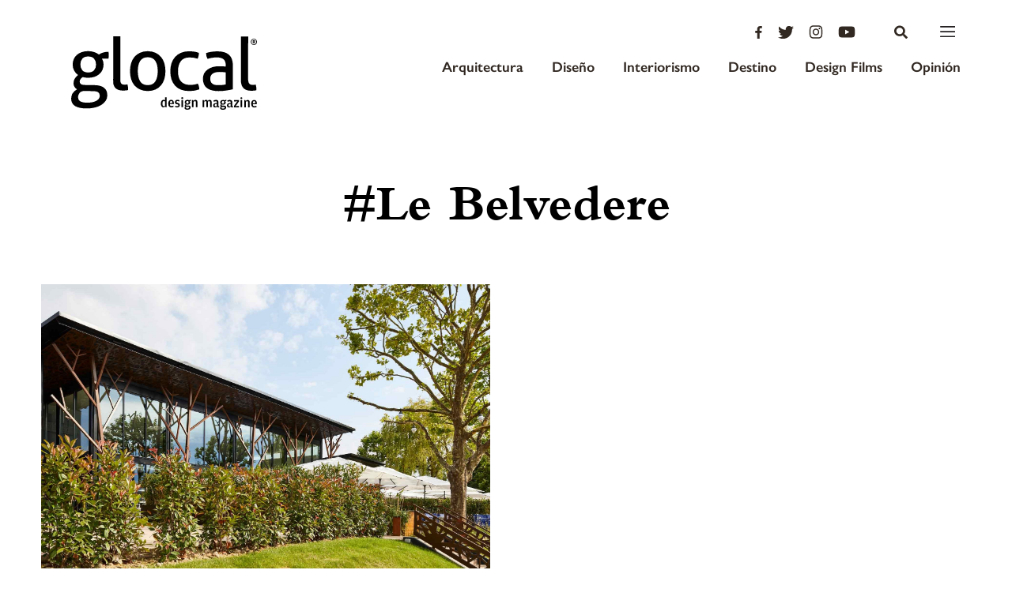

--- FILE ---
content_type: text/html; charset=UTF-8
request_url: https://glocal.mx/tag/le-belvedere/
body_size: 66186
content:
<!DOCTYPE html>
<html lang="es">
<head>
	<meta charset="UTF-8">
	<meta name="viewport" content="width=device-width, initial-scale=1.0, maximum-scale=1">
	<link rel="profile" href="http://gmpg.org/xfn/11">

	

	<link rel="apple-touch-icon-precomposed" sizes="57x57" href="https://glocal.mx/wp-content/themes/glocal-theme/images/favicon/apple-touch-icon-57x57.png" />
<link rel="apple-touch-icon-precomposed" sizes="114x114" href="https://glocal.mx/wp-content/themes/glocal-theme/images/favicon/apple-touch-icon-114x114.png" />
<link rel="apple-touch-icon-precomposed" sizes="72x72" href="https://glocal.mx/wp-content/themes/glocal-theme/images/favicon/apple-touch-icon-72x72.png" />
<link rel="apple-touch-icon-precomposed" sizes="144x144" href="https://glocal.mx/wp-content/themes/glocal-theme/images/favicon/apple-touch-icon-144x144.png" />
<link rel="apple-touch-icon-precomposed" sizes="60x60" href="https://glocal.mx/wp-content/themes/glocal-theme/images/favicon/apple-touch-icon-60x60.png" />
<link rel="apple-touch-icon-precomposed" sizes="120x120" href="https://glocal.mx/wp-content/themes/glocal-theme/images/favicon/apple-touch-icon-120x120.png" />
<link rel="apple-touch-icon-precomposed" sizes="76x76" href="https://glocal.mx/wp-content/themes/glocal-theme/images/favicon/apple-touch-icon-76x76.png" />
<link rel="apple-touch-icon-precomposed" sizes="152x152" href="https://glocal.mx/wp-content/themes/glocal-theme/images/favicon/apple-touch-icon-152x152.png" />
<link rel="icon" type="image/png" href="https://glocal.mx/wp-content/themes/glocal-theme/images/favicon/favicon-196x196.png" sizes="196x196" />
<link rel="icon" type="image/png" href="https://glocal.mx/wp-content/themes/glocal-theme/images/favicon/favicon-96x96.png" sizes="96x96" />
<link rel="icon" type="image/png" href="https://glocal.mx/wp-content/themes/glocal-theme/images/favicon/favicon-32x32.png" sizes="32x32" />
<link rel="icon" type="image/png" href="https://glocal.mx/wp-content/themes/glocal-theme/images/favicon/favicon-16x16.png" sizes="16x16" />
<link rel="icon" type="image/png" href="https://glocal.mx/wp-content/themes/glocal-theme/images/favicon/favicon-128.png" sizes="128x128" />
<meta name="application-name" content="&nbsp;"/>
<meta name="msapplication-TileColor" content="#FFFFFF" />
<meta name="msapplication-TileImage" content="https://glocal.mx/wp-content/themes/glocal-theme/images/favicon/mstile-144x144.png" />
<meta name="msapplication-square70x70logo" content="https://glocal.mx/wp-content/themes/glocal-theme/images/favicon/mstile-70x70.png" />
<meta name="msapplication-square150x150logo" content="https://glocal.mx/wp-content/themes/glocal-theme/images/favicon/mstile-150x150.png" />
<meta name="msapplication-wide310x150logo" content="https://glocal.mx/wp-content/themes/glocal-theme/images/favicon/mstile-310x150.png" />
<meta name="msapplication-square310x310logo" content="https://glocal.mx/wp-content/themes/glocal-theme/images/favicon/mstile-310x310.png" />

	<meta name="author" content="https://glocal.mx/wp-content/themes/glocal-theme/humans.txt">

	<meta name='robots' content='index, follow, max-image-preview:large, max-snippet:-1, max-video-preview:-1' />

	<!-- This site is optimized with the Yoast SEO plugin v26.8 - https://yoast.com/product/yoast-seo-wordpress/ -->
	<title>Le Belvedere - Glocal</title>
	<link rel="canonical" href="https://glocal.mx/tag/le-belvedere/" />
	<meta property="og:locale" content="es_MX" />
	<meta property="og:type" content="article" />
	<meta property="og:title" content="Le Belvedere - Glocal" />
	<meta property="og:url" content="https://glocal.mx/tag/le-belvedere/" />
	<meta property="og:site_name" content="Glocal" />
	<meta property="og:image" content="https://glocal.mx/wp-content/uploads/2025/11/glocal_logo-scaled.png" />
	<meta property="og:image:width" content="2560" />
	<meta property="og:image:height" content="1167" />
	<meta property="og:image:type" content="image/png" />
	<meta name="twitter:card" content="summary_large_image" />
	<script type="application/ld+json" class="yoast-schema-graph">{"@context":"https://schema.org","@graph":[{"@type":"CollectionPage","@id":"https://glocal.mx/tag/le-belvedere/","url":"https://glocal.mx/tag/le-belvedere/","name":"Le Belvedere - Glocal","isPartOf":{"@id":"https://glocal.mx/#website"},"primaryImageOfPage":{"@id":"https://glocal.mx/tag/le-belvedere/#primaryimage"},"image":{"@id":"https://glocal.mx/tag/le-belvedere/#primaryimage"},"thumbnailUrl":"https://glocal.mx/wp-content/uploads/2019/05/APR-MHNA-Le-Belvedere-4-e1558770518987.jpg","breadcrumb":{"@id":"https://glocal.mx/tag/le-belvedere/#breadcrumb"},"inLanguage":"es"},{"@type":"ImageObject","inLanguage":"es","@id":"https://glocal.mx/tag/le-belvedere/#primaryimage","url":"https://glocal.mx/wp-content/uploads/2019/05/APR-MHNA-Le-Belvedere-4-e1558770518987.jpg","contentUrl":"https://glocal.mx/wp-content/uploads/2019/05/APR-MHNA-Le-Belvedere-4-e1558770518987.jpg","width":2500,"height":1275},{"@type":"BreadcrumbList","@id":"https://glocal.mx/tag/le-belvedere/#breadcrumb","itemListElement":[{"@type":"ListItem","position":1,"name":"Home","item":"https://glocal.mx/"},{"@type":"ListItem","position":2,"name":"Le Belvedere"}]},{"@type":"WebSite","@id":"https://glocal.mx/#website","url":"https://glocal.mx/","name":"Glocal","description":"Design Magazine","publisher":{"@id":"https://glocal.mx/#organization"},"potentialAction":[{"@type":"SearchAction","target":{"@type":"EntryPoint","urlTemplate":"https://glocal.mx/?s={search_term_string}"},"query-input":{"@type":"PropertyValueSpecification","valueRequired":true,"valueName":"search_term_string"}}],"inLanguage":"es"},{"@type":"Organization","@id":"https://glocal.mx/#organization","name":"Glocal","url":"https://glocal.mx/","logo":{"@type":"ImageObject","inLanguage":"es","@id":"https://glocal.mx/#/schema/logo/image/","url":"https://glocal.mx/wp-content/uploads/2025/04/glocal_logo.png","contentUrl":"https://glocal.mx/wp-content/uploads/2025/04/glocal_logo.png","width":3838,"height":1749,"caption":"Glocal"},"image":{"@id":"https://glocal.mx/#/schema/logo/image/"},"sameAs":["https://www.facebook.com/glocaldesign","https://www.instagram.com/glocal_design/"]}]}</script>
	<!-- / Yoast SEO plugin. -->


<link rel='dns-prefetch' href='//cdnjs.cloudflare.com' />
<link rel="alternate" type="application/rss+xml" title="Glocal &raquo; Le Belvedere RSS de la etiqueta" href="https://glocal.mx/tag/le-belvedere/feed/" />
<style id='wp-img-auto-sizes-contain-inline-css' type='text/css'>
img:is([sizes=auto i],[sizes^="auto," i]){contain-intrinsic-size:3000px 1500px}
/*# sourceURL=wp-img-auto-sizes-contain-inline-css */
</style>
<style id='wp-emoji-styles-inline-css' type='text/css'>

	img.wp-smiley, img.emoji {
		display: inline !important;
		border: none !important;
		box-shadow: none !important;
		height: 1em !important;
		width: 1em !important;
		margin: 0 0.07em !important;
		vertical-align: -0.1em !important;
		background: none !important;
		padding: 0 !important;
	}
/*# sourceURL=wp-emoji-styles-inline-css */
</style>
<style id='wp-block-library-inline-css' type='text/css'>
:root{--wp-block-synced-color:#7a00df;--wp-block-synced-color--rgb:122,0,223;--wp-bound-block-color:var(--wp-block-synced-color);--wp-editor-canvas-background:#ddd;--wp-admin-theme-color:#007cba;--wp-admin-theme-color--rgb:0,124,186;--wp-admin-theme-color-darker-10:#006ba1;--wp-admin-theme-color-darker-10--rgb:0,107,160.5;--wp-admin-theme-color-darker-20:#005a87;--wp-admin-theme-color-darker-20--rgb:0,90,135;--wp-admin-border-width-focus:2px}@media (min-resolution:192dpi){:root{--wp-admin-border-width-focus:1.5px}}.wp-element-button{cursor:pointer}:root .has-very-light-gray-background-color{background-color:#eee}:root .has-very-dark-gray-background-color{background-color:#313131}:root .has-very-light-gray-color{color:#eee}:root .has-very-dark-gray-color{color:#313131}:root .has-vivid-green-cyan-to-vivid-cyan-blue-gradient-background{background:linear-gradient(135deg,#00d084,#0693e3)}:root .has-purple-crush-gradient-background{background:linear-gradient(135deg,#34e2e4,#4721fb 50%,#ab1dfe)}:root .has-hazy-dawn-gradient-background{background:linear-gradient(135deg,#faaca8,#dad0ec)}:root .has-subdued-olive-gradient-background{background:linear-gradient(135deg,#fafae1,#67a671)}:root .has-atomic-cream-gradient-background{background:linear-gradient(135deg,#fdd79a,#004a59)}:root .has-nightshade-gradient-background{background:linear-gradient(135deg,#330968,#31cdcf)}:root .has-midnight-gradient-background{background:linear-gradient(135deg,#020381,#2874fc)}:root{--wp--preset--font-size--normal:16px;--wp--preset--font-size--huge:42px}.has-regular-font-size{font-size:1em}.has-larger-font-size{font-size:2.625em}.has-normal-font-size{font-size:var(--wp--preset--font-size--normal)}.has-huge-font-size{font-size:var(--wp--preset--font-size--huge)}.has-text-align-center{text-align:center}.has-text-align-left{text-align:left}.has-text-align-right{text-align:right}.has-fit-text{white-space:nowrap!important}#end-resizable-editor-section{display:none}.aligncenter{clear:both}.items-justified-left{justify-content:flex-start}.items-justified-center{justify-content:center}.items-justified-right{justify-content:flex-end}.items-justified-space-between{justify-content:space-between}.screen-reader-text{border:0;clip-path:inset(50%);height:1px;margin:-1px;overflow:hidden;padding:0;position:absolute;width:1px;word-wrap:normal!important}.screen-reader-text:focus{background-color:#ddd;clip-path:none;color:#444;display:block;font-size:1em;height:auto;left:5px;line-height:normal;padding:15px 23px 14px;text-decoration:none;top:5px;width:auto;z-index:100000}html :where(.has-border-color){border-style:solid}html :where([style*=border-top-color]){border-top-style:solid}html :where([style*=border-right-color]){border-right-style:solid}html :where([style*=border-bottom-color]){border-bottom-style:solid}html :where([style*=border-left-color]){border-left-style:solid}html :where([style*=border-width]){border-style:solid}html :where([style*=border-top-width]){border-top-style:solid}html :where([style*=border-right-width]){border-right-style:solid}html :where([style*=border-bottom-width]){border-bottom-style:solid}html :where([style*=border-left-width]){border-left-style:solid}html :where(img[class*=wp-image-]){height:auto;max-width:100%}:where(figure){margin:0 0 1em}html :where(.is-position-sticky){--wp-admin--admin-bar--position-offset:var(--wp-admin--admin-bar--height,0px)}@media screen and (max-width:600px){html :where(.is-position-sticky){--wp-admin--admin-bar--position-offset:0px}}
/*wp_block_styles_on_demand_placeholder:69762d544987a*/
/*# sourceURL=wp-block-library-inline-css */
</style>
<style id='classic-theme-styles-inline-css' type='text/css'>
/*! This file is auto-generated */
.wp-block-button__link{color:#fff;background-color:#32373c;border-radius:9999px;box-shadow:none;text-decoration:none;padding:calc(.667em + 2px) calc(1.333em + 2px);font-size:1.125em}.wp-block-file__button{background:#32373c;color:#fff;text-decoration:none}
/*# sourceURL=/wp-includes/css/classic-themes.min.css */
</style>
<link rel='stylesheet' id='swiper-css' href='https://cdnjs.cloudflare.com/ajax/libs/Swiper/4.0.7/css/swiper.min.css?ver=6.9' type='text/css' media='all' />
<link rel='stylesheet' id='mazorca-css' href='https://glocal.mx/wp-content/themes/glocal-theme/css/mazorca.css?ver=1.2' type='text/css' media='all' />
<link rel='stylesheet' id='font-awesome-css' href='https://cdnjs.cloudflare.com/ajax/libs/font-awesome/4.7.0/css/font-awesome.min.css?ver=6.9' type='text/css' media='all' />
<script type="text/javascript" src="https://glocal.mx/wp-includes/js/jquery/jquery.min.js?ver=3.7.1" id="jquery-core-js"></script>
<script type="text/javascript" src="https://glocal.mx/wp-includes/js/jquery/jquery-migrate.min.js?ver=3.4.1" id="jquery-migrate-js"></script>
<script type="text/javascript" src="https://cdn.jsdelivr.net/parallax.js/1.4.2/parallax.min.js?ver=6.9" id="parallax-js"></script>
<script type="text/javascript" src="https://use.fontawesome.com/releases/v5.0.6/js/all.js?ver=6.9" id="font-awesome-js"></script>
<script type="text/javascript" src="//cdnjs.cloudflare.com/ajax/libs/ScrollMagic/2.0.5/ScrollMagic.min.js?ver=6.9" id="scrollmagic-js"></script>
<script type="text/javascript" src="//cdnjs.cloudflare.com/ajax/libs/gsap/3.5.1/gsap.min.js?ver=6.9" id="gsap-js"></script>
<script type="text/javascript" src="//cdnjs.cloudflare.com/ajax/libs/gsap/3.5.1/ScrollTrigger.min.js?ver=6.9" id="scrolltrigger-js"></script>
<script type="text/javascript" src="//cdnjs.cloudflare.com/ajax/libs/ScrollMagic/2.0.5/plugins/debug.addIndicators.min.js?ver=6.9" id="addindicators-js"></script>
<script type="text/javascript" src="//www.youtube.com/iframe_api?ver=6.9" id="youtube-js"></script>
<script type="text/javascript" id="cltvo_functions_js-js-extra">
/* <![CDATA[ */
var cltvo_js_vars = {"site_url":"https://glocal.mx/","template_url":"https://glocal.mx/wp-content/themes/glocal-theme","ajax_url":"https://glocal.mx/wp-admin/admin-ajax.php"};
//# sourceURL=cltvo_functions_js-js-extra
/* ]]> */
</script>
<script type="text/javascript" src="https://glocal.mx/wp-content/themes/glocal-theme/js/functions.js?ver=1.2" id="cltvo_functions_js-js"></script>
<link rel="https://api.w.org/" href="https://glocal.mx/wp-json/" /><link rel="alternate" title="JSON" type="application/json" href="https://glocal.mx/wp-json/wp/v2/tags/2145" /><link rel="EditURI" type="application/rsd+xml" title="RSD" href="https://glocal.mx/xmlrpc.php?rsd" />
<meta name="generator" content="WordPress 6.9" />
<link rel="icon" href="https://glocal.mx/wp-content/uploads/2025/03/cropped-g_logo-icono-32x32.png" sizes="32x32" />
<link rel="icon" href="https://glocal.mx/wp-content/uploads/2025/03/cropped-g_logo-icono-192x192.png" sizes="192x192" />
<link rel="apple-touch-icon" href="https://glocal.mx/wp-content/uploads/2025/03/cropped-g_logo-icono-180x180.png" />
<meta name="msapplication-TileImage" content="https://glocal.mx/wp-content/uploads/2025/03/cropped-g_logo-icono-270x270.png" />

	<!-- Slick -->
	<link rel="stylesheet" type="text/css" href="//cdn.jsdelivr.net/npm/slick-carousel@1.8.1/slick/slick.css"/>
	<script type="text/javascript" src="//cdn.jsdelivr.net/npm/slick-carousel@1.8.1/slick/slick.min.js"></script>
	
	<!-- Google Tag Manager -->
<script>(function(w,d,s,l,i){w[l]=w[l]||[];w[l].push({'gtm.start':
new Date().getTime(),event:'gtm.js'});var f=d.getElementsByTagName(s)[0],
j=d.createElement(s),dl=l!='dataLayer'?'&l='+l:'';j.async=true;j.src=
'https://www.googletagmanager.com/gtm.js?id='+i+dl;f.parentNode.insertBefore(j,f);
})(window,document,'script','dataLayer','GTM-WPZQTH6');</script>
<!-- End Google Tag Manager -->

<script async src="https://pagead2.googlesyndication.com/pagead/js/adsbygoogle.js?client=ca-pub-5699203577588071" crossorigin="anonymous"></script>
</head>
<body class="archive tag tag-le-belvedere tag-2145 wp-theme-glocal-theme">
    
    <!-- Google Tag Manager (noscript) -->
<noscript><iframe src="https://www.googletagmanager.com/ns.html?id=GTM-WPZQTH6"
height="0" width="0" style="display:none;visibility:hidden"></iframe></noscript>
<!-- End Google Tag Manager (noscript) -->

	
	<!-- Global site tag (gtag.js) - Google Analytics -->
<script async src="https://www.googletagmanager.com/gtag/js?id=G-LN2HEQ7YWG"></script>
<script>
  window.dataLayer = window.dataLayer || [];
  function gtag(){dataLayer.push(arguments);}
  gtag('js', new Date());

  gtag('config', 'G-LN2HEQ7YWG');
</script>


<script async='async' src='https://www.googletagservices.com/tag/js/gpt.js'></script>
<script>
  var googletag = googletag || {};
  googletag.cmd = googletag.cmd || [];
</script>

<script>
  googletag.cmd.push(function() {
    var mappingadunit = googletag.sizeMapping().
          addSize([1024, 0], [[960, 90], [950, 90], [940, 150], [970, 66], [980, 90], [930, 180], [970, 90], [980, 120], [970, 250], [728, 90]]). //desktop
          addSize([0, 0], [[320, 100]]). //mobile
    		  build();
        
        googletag.defineSlot('/22831606601/BANNER_HOME_LEADERBOARD', [[320, 100], [950, 90], [980, 90], [970, 66], [930, 180], [980, 120], [960, 90], [970, 90], [970, 250], [728, 90]], 'div-gpt-ad-1665085957968-0').addService(googletag.pubads());
        googletag.defineSlot('/22831606601/LEADERBOARD', [[1024, 768], [728, 90], [960, 90], [950, 90], [970, 66], [980, 90], [930, 180], [970, 90], [980, 120], [970, 250]], 'div-gpt-ad-1665086610329-0').addService(googletag.pubads());
        googletag.defineSlot('/22831606601/SINGLE_SQUARE', [[300, 250], [200, 200], [250, 250], [300, 600]], 'div-gpt-ad-1665086778413-0').addService(googletag.pubads());


        // googletag.defineSlot('/21718298232/BANNER_HOME_LEADERBOARD', [[960, 90], [950, 90], [940, 150], [970, 66], [980, 90], [930, 180], [970, 90], [980, 120], [970, 250], [320, 100]], 'div-gpt-ad-1531495425185-0').defineSizeMapping(mappingadunit).addService(googletag.pubads());
        // googletag.defineSlot('/21718298232/LEADERBOARD', [[1024, 768], [960, 90], [950, 90], [970, 66], [980, 90], [930, 180], [970, 90], [980, 120], [970, 250], [728, 90]], 'div-gpt-ad-1531495425185-1').addService(googletag.pubads());
        // googletag.defineSlot('/21718298232/SINGLE_SQUARE', [[300, 600], [300, 500], [250, 250], [300, 250], [200, 200]], 'div-gpt-ad-1531495425185-2').addService(googletag.pubads());
        googletag.pubads().enableSingleRequest();
        googletag.pubads().collapseEmptyDivs();
        googletag.enableServices();
  });
</script>

	<!--[if gt IE 8]><div style="z-index: 1000; padding: 5px 0; text-align: center; position: absolute; top: 0; left: 0; width: 100%; background-color: #312822;"><p style="font-family: Arial, Helvetica, sans-serif; font-size: 16px; color: white;">Consider <a style="color: #EA7640;
	text-decoration: underline;" href="http://www.google.com/intl/es/chrome/browser/" target="_blank">updating your browser</a> in order to render this site correctly.</p></div><!-->
<!--<![endif]-->

	<!-- Aquí abre el main-wrap -->
	<div class="main-wrap">
	<!--Menu -->
	<div>

		<header class="header " id="header">

	<div class="header__container">
		<div class="header__brand">
			<a href="https://glocal.mx/" class="header__logo">
				<svg class="header__logo-image--lg is__home" xmlns="http://www.w3.org/2000/svg" viewBox="0 0 234.04 92.62">
	
	<g id="Capa_2" data-name="Capa 2">
		<g id="Layer_1" data-name="Layer 1">
			<path class="cls-1" d="M113.28,26.12a19.92,19.92,0,0,0-7-5.33,23,23,0,0,0-9.8-2,23,23,0,0,0-9.81,1.95,19.89,19.89,0,0,0-7,5.31A21.91,21.91,0,0,0,75.49,34a34.74,34.74,0,0,0-1.37,9.9,34.73,34.73,0,0,0,1.34,9.9,21.9,21.9,0,0,0,4.14,7.95,19.42,19.42,0,0,0,7,5.29A23.44,23.44,0,0,0,96.41,69a23.44,23.44,0,0,0,9.81-1.9,19.45,19.45,0,0,0,7-5.27,22,22,0,0,0,4.17-7.93,34.8,34.8,0,0,0,1.37-9.9,34.81,34.81,0,0,0-1.34-9.9,22,22,0,0,0-4.14-7.95M106,56.93q-3.09,4.67-9.53,4.66T86.94,56.9q-3-4.67-3-13T87,31q3-4.62,9.49-4.61T106,31q3.07,4.63,3.06,12.94t-3.1,13"/>
			<path class="cls-1" d="M69.21,60.89c-.72.06-1.34.09-1.9.09a10.61,10.61,0,0,1-2.25-.23,3.51,3.51,0,0,1-1.8-1,5.41,5.41,0,0,1-1.12-2.29A16.05,16.05,0,0,1,62,53.31L62,0H53L52.9,55.36c0,2.49,0,4.58.69,6.26a9.57,9.57,0,0,0,2.47,4,10.76,10.76,0,0,0,4.11,2.15,18.6,18.6,0,0,0,5,.66q1.59,0,3.46-.13a12.55,12.55,0,0,0,3.18-.6,28.49,28.49,0,0,0-.83-7.1,11.39,11.39,0,0,1-1.81.28"/>
			<path class="cls-1" d="M40,20.54a15.27,15.27,0,0,0-5,2.47,21.21,21.21,0,0,0-5.83-3.09,22.6,22.6,0,0,0-7.61-1.23A24.56,24.56,0,0,0,13.17,20,17.74,17.74,0,0,0,7,23.57a15.46,15.46,0,0,0-3.79,5.37,16.79,16.79,0,0,0-1.32,6.63,15.75,15.75,0,0,0,1.86,7.71,16,16,0,0,0,4.94,5.57,16.06,16.06,0,0,0-4.16,4.48,11.22,11.22,0,0,0-1.55,6,7.77,7.77,0,0,0,1.25,4.53,11.14,11.14,0,0,0,3.12,3,15,15,0,0,0-5.33,4.85,4.56,4.56,0,0,0-1,1.79L1,73.76a13,13,0,0,0-1,4.76Q0,85,5,88t14.66,3a42.43,42.43,0,0,0,10.23-1.15,27.43,27.43,0,0,0,8.18-3.35,17.41,17.41,0,0,0,5.42-5.22A10.42,10.42,0,0,0,45.46,75c0-.32,0-.62,0-.92v-.5c-.18-4-1.4-6.32-3.69-8.39-2.49-2.25-6.5-3.46-12-3.59l-12.42-.22c-2.8-.06-4.61-.53-5.41-1.37a4.11,4.11,0,0,1-1.21-2.95,5.14,5.14,0,0,1,1.26-3.31,9.55,9.55,0,0,1,2.57-2.29,26.23,26.23,0,0,0,6.91.85,24.66,24.66,0,0,0,7.76-1.16,17.88,17.88,0,0,0,6.12-3.35,15.06,15.06,0,0,0,4-5.27,16.51,16.51,0,0,0,1.41-6.91,14,14,0,0,0-.55-4.17,11.84,11.84,0,0,0-1.58-3.32H47c.12-1,.22-1.63.28-2.38s.1-1.53.1-2.22a20.13,20.13,0,0,0-.37-4,23.69,23.69,0,0,0-7,1M10.8,71.22c1.4-1.56,3.51-2.32,6.31-2.26l10.65.19c3.18.07,5.29.64,6.48,1.65a4,4,0,0,1,1.54,2.77v-.1c0,.49.23,1,.23,1.57l0,.38c-.17,2.35-1.32,4.18-4.13,5.83s-6.69,2.47-11.67,2.46a30.11,30.11,0,0,1-4.62-.33,22.12,22.12,0,0,1-3.64-1.13,6,6,0,0,1-2.38-2.1,6.11,6.11,0,0,1-.84-3.36,6.36,6.36,0,0,1,.48-2.91l.18-.34a6.21,6.21,0,0,1,1.44-2.31M28.92,42.8q-2.44,2.8-7.48,2.79T14,42.78a10.71,10.71,0,0,1-2.37-7.19A11,11,0,0,1,14,28.26q2.39-2.85,7.43-2.84t7.47,2.86a10.91,10.91,0,0,1,2.42,7.33,10.59,10.59,0,0,1-2.44,7.19"/>
			<path class="cls-1" d="M198.77,23.22c-3.24-2.84-8.17-4.26-14.4-4.27a50.89,50.89,0,0,0-7.38.55,42.55,42.55,0,0,0-7,1.58,14.54,14.54,0,0,0,1.78,7.38,47,47,0,0,1,5.58-1.34,35,35,0,0,1,6.17-.51c3.55,0,6.36.73,8.23,2.16s3,4,3,7.66v1.78c-1-.12-2.15-.24-3.43-.33s-3.12-.15-5.11-.15a29.46,29.46,0,0,0-7.66,1,19.72,19.72,0,0,0-6.45,3A14.25,14.25,0,0,0,166,53.76a16,16,0,0,0,1.4,7,12.58,12.58,0,0,0,4,4.77,17,17,0,0,0,6.28,2.72,37.83,37.83,0,0,0,8.31.85,58,58,0,0,0,9.63-.78c3.11-.52,6.13-1,8.14-1.53l0-30c0-6.23-1.81-10.76-5-13.6m-4.05,37.5a25.77,25.77,0,0,1-4.27.69c-1.53.15-3.21.23-4.64.22a35.36,35.36,0,0,1-3.55-.19,8.87,8.87,0,0,1-3.41-1A7.08,7.08,0,0,1,176.28,58a8,8,0,0,1-1-4.39,7.47,7.47,0,0,1,3-6.53q3-2.14,8.83-2.14c1,0,2.42.07,3.85.19s2.75.25,3.76.38Z"/>
			<path class="cls-1" d="M159.56,59.63a23.47,23.47,0,0,1-4.81,1.3,33.4,33.4,0,0,1-5.18.37q-7,0-11-4.17t-4-13.13q0-7.85,3.57-12.6t10.75-4.75a32,32,0,0,1,10.46,1.6,16,16,0,0,0,1.17-3.68,19.24,19.24,0,0,0,.43-3.69,28.23,28.23,0,0,0-5.69-1.51,45.38,45.38,0,0,0-6.91-.48,24.74,24.74,0,0,0-10.18,1.95,20.88,20.88,0,0,0-7.34,5.31,22.51,22.51,0,0,0-4.45,7.93,31.75,31.75,0,0,0-1.51,9.9q0,11.49,6,18.27t18,6.8a34.59,34.59,0,0,0,12.61-2.13,17.57,17.57,0,0,0-.65-4,14.91,14.91,0,0,0-1.3-3.27"/>
			<path class="cls-1" d="M232.6,60.87a11.53,11.53,0,0,1-1.82.28c-.72.06-1.35.09-1.92.09a11,11,0,0,1-2.29-.23,3.74,3.74,0,0,1-1.88-1,5.46,5.46,0,0,1-1.28-2.29,14,14,0,0,1-.51-4.11L223,.27h-9.05l-.09,55.35a16.66,16.66,0,0,0,1,6.26,10.12,10.12,0,0,0,2.79,4A10.77,10.77,0,0,0,221.75,68a18.6,18.6,0,0,0,5,.66q1.59,0,3.46-.13a12.54,12.54,0,0,0,3.17-.6,28.44,28.44,0,0,0-.83-7.1"/>
			<path class="cls-1" d="M118.29,77h2l0,12.35h-1.34l-.57-1-.92,1a2.86,2.86,0,0,1-1.12.22c-2.2,0-3.35-1.61-3.35-4.72,0-3.44,1.57-4.74,3.34-4.74a3.05,3.05,0,0,1,2,.68Zm0,5.23a2.65,2.65,0,0,0-1.53-.51c-1.09,0-1.69.51-1.69,2.7v.93c0,2.12.6,2.89,1.69,2.89a2.15,2.15,0,0,0,1.53-.75Z"/>
			<path class="cls-1" d="M126.36,88a6.58,6.58,0,0,0,2.41-.56l.28,1.49a6.33,6.33,0,0,1-2.83.68c-2.61,0-3.94-1.66-3.93-4.77s1.45-4.74,3.73-4.74,3.36,1.64,3.36,4.29v1.09h-5c0,1.92.56,2.53,2,2.53m1.12-3.88v-.31c0-1.67-.44-2.25-1.45-2.26s-1.57.56-1.64,2.56Z"/>
			<path class="cls-1" d="M130.92,89.05l.21-1.43a5.73,5.73,0,0,0,2.25.52c1.08,0,1.62-.31,1.62-1.19s-.43-.93-2-1.34a2.44,2.44,0,0,1-2.18-2.69c0-1.93,1.26-2.79,3.18-2.79a5.66,5.66,0,0,1,2.56.54l-.29,1.45a6.36,6.36,0,0,0-2.09-.38c-1.08,0-1.53.22-1.53,1.06s.48.92,1.89,1.26,2.36,1,2.36,2.75-1.1,2.81-3.3,2.81a5.79,5.79,0,0,1-2.69-.59"/>
			<path class="cls-1" d="M138.73,77.92a1.19,1.19,0,0,1,2.39,0,1.19,1.19,0,0,1-2.39,0m.19,2.42h2v9.06h-2Z"/>
			<path class="cls-1" d="M150.67,79.9v1.67h-2l1.17.73a2.24,2.24,0,0,1,.14.85c0,2.25-1.6,3-3.44,3a4.67,4.67,0,0,1-1.52-.25.9.9,0,0,0-.36.71c0,.5.31.75,1,.76h2c1.85,0,2.83.71,2.83,2.33,0,2.12-1.93,2.86-4.14,2.86s-3.49-.79-3.49-2.18a1.73,1.73,0,0,1,.41-1.16l.94-.44a1.47,1.47,0,0,1-1.11-1.51,2,2,0,0,1,.35-1.14l1.05-.62-1-.66a3.36,3.36,0,0,1-.41-1.67c0-2.25,1.73-3,3.48-3a3.76,3.76,0,0,1,1.93.46ZM144.58,90c0,.78.49,1.11,1.83,1.11,1.5,0,2.24-.53,2.24-1.22v-.16c0-.47-.22-.82-1.1-.82H145a1.6,1.6,0,0,0-.43,1.09M148,83.33V83c0-1-.47-1.43-1.46-1.43S145,82,145,83v.32c0,1.12.46,1.55,1.48,1.55s1.46-.42,1.46-1.53"/>
			<path class="cls-1" d="M155.09,80.52a3.57,3.57,0,0,1,1.54-.34c1.58,0,2.45,1,2.45,2.93v6.32h-2V82.91c0-.8-.44-1.11-1.16-1.11a3.48,3.48,0,0,0-1.7.51v7.12h-2V80.37h1.32l.65,1.19Z"/>
			<path class="cls-1" d="M173.08,80.55a3.53,3.53,0,0,1,1.51-.34c1.56,0,2.42,1,2.42,2.93v6.32h-2V82.94c0-.82-.39-1.11-1.12-1.11a3,3,0,0,0-1.58.51v7.12h-2V82.93a1,1,0,0,0-1.11-1.11,3.13,3.13,0,0,0-1.58.5v7.13h-2V80.39h1.33l.64,1.16.88-1a3.56,3.56,0,0,1,3,0l.68,1.07Z"/>
			<path class="cls-1" d="M183.62,83.19c0-.75-.29-1.26-1.29-1.26a8.83,8.83,0,0,0-2.75.6L179.32,81a7.35,7.35,0,0,1,3.21-.79c2.23,0,3.09,1,3.08,3.67v4c0,.44.17.53.52.53h.41l0,.9a1.77,1.77,0,0,1-1.19.39,2.86,2.86,0,0,1-.93-.14l-.73-1-.7.86a3.74,3.74,0,0,1-1.58.33,2.34,2.34,0,0,1-2.52-2.61c0-1.91.95-2.56,3.37-2.9l1.32-.18Zm0,2-1.19.18c-1.15.15-1.6.49-1.6,1.53V87a1.19,1.19,0,0,0,1.36,1.33,1.82,1.82,0,0,0,1.43-.59Z"/>
			<path class="cls-1" d="M195.42,80v1.67h-2l1.19.73a2.25,2.25,0,0,1,.13.85c0,2.25-1.61,3-3.45,3a4.69,4.69,0,0,1-1.51-.25.88.88,0,0,0-.35.71c0,.5.3.75,1,.76h2c1.86,0,2.84.71,2.84,2.33,0,2.12-1.93,2.86-4.15,2.86s-3.48-.79-3.48-2.18a1.8,1.8,0,0,1,.4-1.16l.94-.44a1.48,1.48,0,0,1-1.11-1.51,1.93,1.93,0,0,1,.35-1.14l1-.62-1-.66a3.41,3.41,0,0,1-.41-1.67c0-2.25,1.74-3,3.47-3a3.82,3.82,0,0,1,2,.46Zm-6.08,10.11c0,.78.49,1.11,1.84,1.11s2.23-.53,2.24-1.22v-.16c0-.47-.22-.82-1.1-.82h-2.55a1.62,1.62,0,0,0-.43,1.09m3.4-6.68v-.29c0-1-.46-1.43-1.46-1.43s-1.48.39-1.48,1.38v.32c0,1.12.47,1.55,1.48,1.55s1.47-.42,1.47-1.53"/>
			<path class="cls-1" d="M201,83.22c0-.75-.28-1.26-1.28-1.26a9,9,0,0,0-2.75.6L196.71,81a7.39,7.39,0,0,1,3.22-.79c2.23,0,3.09,1,3.09,3.67v4c0,.44.17.53.51.53h.42l0,.9a1.75,1.75,0,0,1-1.19.39,2.89,2.89,0,0,1-.93-.14l-.74-1-.68.86a3.82,3.82,0,0,1-1.59.33,2.34,2.34,0,0,1-2.52-2.61c0-1.91,1-2.56,3.38-2.9l1.32-.18Zm0,2-1.18.18c-1.16.15-1.61.49-1.61,1.53v.14a1.19,1.19,0,0,0,1.36,1.33A1.8,1.8,0,0,0,201,87.8Z"/>
			<polygon class="cls-1" points="205.09 87.86 208.65 82.83 209.66 81.9 207.84 82.06 205.28 82.05 205.29 80.45 211.35 80.46 211.35 82.19 207.87 87.16 206.73 88.26 208.61 88.01 211.41 88.01 211.41 89.52 205.08 89.51 205.09 87.86"/>
			<path class="cls-1" d="M213.21,78a1.2,1.2,0,0,1,2.39,0,1.2,1.2,0,0,1-2.39,0m.19,2.42h2v9.06h-2Z"/>
			<path class="cls-1" d="M220.9,80.62a3.58,3.58,0,0,1,1.54-.34c1.58,0,2.46,1,2.46,2.93v6.32h-2V83c0-.8-.43-1.11-1.15-1.11a3.55,3.55,0,0,0-1.71.51v7.12h-2V80.47h1.32l.66,1.19Z"/>
			<path class="cls-1" d="M230.9,88.19a6.62,6.62,0,0,0,2.42-.56l.27,1.49a6.37,6.37,0,0,1-2.83.68c-2.61,0-3.94-1.66-3.93-4.77s1.45-4.74,3.72-4.74,3.37,1.64,3.36,4.29v1.09h-5c0,1.92.56,2.53,2,2.53M232,84.31V84c0-1.67-.44-2.25-1.46-2.26s-1.57.56-1.64,2.56Z"/>
			<path class="cls-1" d="M230.19,10.86a4.1,4.1,0,0,1-1.57-.3,3.54,3.54,0,0,1-2-2A4.1,4.1,0,0,1,226.35,7a4.11,4.11,0,0,1,.28-1.53,3.57,3.57,0,0,1,.78-1.22,3.61,3.61,0,0,1,1.21-.8,4.36,4.36,0,0,1,3.14,0,3.45,3.45,0,0,1,1.21.81,3.69,3.69,0,0,1,.78,1.22A4.11,4.11,0,0,1,234,7a4.14,4.14,0,0,1-.28,1.53A3.67,3.67,0,0,1,233,9.76a3.6,3.6,0,0,1-1.21.81,4.09,4.09,0,0,1-1.57.29m0-.77a3.22,3.22,0,0,0,1.26-.24A2.74,2.74,0,0,0,233,8.23a3.67,3.67,0,0,0,0-2.44,2.76,2.76,0,0,0-.59-1,2.83,2.83,0,0,0-.95-.65,3.48,3.48,0,0,0-2.53,0,2.75,2.75,0,0,0-1.55,1.63,3.68,3.68,0,0,0,0,2.44,2.88,2.88,0,0,0,.59,1,2.77,2.77,0,0,0,.95.66,3.21,3.21,0,0,0,1.26.24m-1.38-5.15.56-.07a5.88,5.88,0,0,1,.6,0,2.23,2.23,0,0,1,1.41.35,1.12,1.12,0,0,1,.42.92,1.35,1.35,0,0,1-.14.62,1.32,1.32,0,0,1-.32.42l-.15.12.91,1.62-.3,0h-.61l-.25,0L230,7.08l.17-.1a1.72,1.72,0,0,0,.39-.31.59.59,0,0,0,.16-.42.54.54,0,0,0-.15-.39.6.6,0,0,0-.45-.15H230l-.16,0V8.9a2.55,2.55,0,0,1-.49,0h-.26l-.27,0Z"/>
		</g>
	</g>
</svg>
				<svg class="header__logo-image--sm is__home" xmlns="http://www.w3.org/2000/svg" xmlns:xlink="http://www.w3.org/1999/xlink" viewBox="0 0 390.47 35.57">
	
	<g id="Capa_2" data-name="Capa 2">
		<g id="Layer_1" data-name="Layer 1">
			<g class="cls-2">
				<path class="cls-3" d="M11.71,23.57A7.3,7.3,0,0,1,16.51,25a5,5,0,0,1,1.54,3.92,5,5,0,0,1-.79,2.74,6.93,6.93,0,0,1-2.14,2.1,11.15,11.15,0,0,1-3.23,1.32,16.51,16.51,0,0,1-4,.47,17.23,17.23,0,0,1-3.65-.34,8,8,0,0,1-2.46-.95A3.62,3.62,0,0,1,.41,32.77a4.69,4.69,0,0,1-.41-2,4.36,4.36,0,0,1,.77-2.65,7.07,7.07,0,0,1,2.06-1.82,4.11,4.11,0,0,1-1.31-1.24A3.38,3.38,0,0,1,1,23.21,3.93,3.93,0,0,1,1.61,21,6.49,6.49,0,0,1,3.3,19.34,6,6,0,0,1,.68,14.29a6.27,6.27,0,0,1,.54-2.6A5.85,5.85,0,0,1,2.78,9.62,7.31,7.31,0,0,1,5.27,8.24a9.93,9.93,0,0,1,3.29-.5,9.52,9.52,0,0,1,3.3.55,8,8,0,0,1,2.5,1.42,4.34,4.34,0,0,1,1.69-1.35,6.74,6.74,0,0,1,2.72-.44c.05.31.09.61.12.91a7.12,7.12,0,0,1,.06.95c0,.38,0,.76,0,1.14a10.12,10.12,0,0,1-.14,1.19h-2.9a5.22,5.22,0,0,1,.32.86,4.75,4.75,0,0,1,.14,1.32,6.42,6.42,0,0,1-.52,2.6A5.59,5.59,0,0,1,14.29,19a7.71,7.71,0,0,1-2.45,1.36,10.13,10.13,0,0,1-3.28.5,11,11,0,0,1-2.76-.32,1.71,1.71,0,0,0-.75.84,3,3,0,0,0-.14.84,1.23,1.23,0,0,0,.37.93,2.45,2.45,0,0,0,1.53.4ZM7.13,27.29a3.19,3.19,0,0,0-1.31.18A2.2,2.2,0,0,0,5,28a1.77,1.77,0,0,0-.43.75,2.53,2.53,0,0,0-.13.8,1.85,1.85,0,0,0,1,1.85,6.54,6.54,0,0,0,2.74.48,8,8,0,0,0,3.64-.71,2.17,2.17,0,0,0,1.38-1.94,2.54,2.54,0,0,0-.09-.68,1.54,1.54,0,0,0-.34-.59,1.93,1.93,0,0,0-.7-.45,3.3,3.3,0,0,0-1.2-.18ZM8.6,17.51a2.56,2.56,0,0,0,2.16-.85,3.77,3.77,0,0,0,.67-2.37,3.8,3.8,0,0,0-.67-2.38A2.52,2.52,0,0,0,8.6,11a2.61,2.61,0,0,0-2.22.88,3.74,3.74,0,0,0-.68,2.38,3.71,3.71,0,0,0,.68,2.37A2.66,2.66,0,0,0,8.6,17.51Z"/><path class="cls-3" d="M21.46.47A14.61,14.61,0,0,1,24,.25a14.41,14.41,0,0,1,2.5.22v18.8a10.52,10.52,0,0,0,.13,1.79A2.77,2.77,0,0,0,27,22.12a1.44,1.44,0,0,0,.7.52,3.68,3.68,0,0,0,1.08.14,4.59,4.59,0,0,0,.62,0c.23,0,.45-.06.67-.1a11.11,11.11,0,0,1,.39,2.86V26a2,2,0,0,1-.07.52,6.71,6.71,0,0,1-1.38.25c-.54.05-1,.07-1.49.07a6.28,6.28,0,0,1-4.42-1.52c-1.11-1-1.66-2.67-1.66-5Z"/><path class="cls-3" d="M41.05,27.08a9.67,9.67,0,0,1-3.93-.74,7.37,7.37,0,0,1-2.75-2,8.85,8.85,0,0,1-1.65-3.06,12.56,12.56,0,0,1-.56-3.8,12.85,12.85,0,0,1,.56-3.83,8.86,8.86,0,0,1,1.65-3.1,7.52,7.52,0,0,1,2.75-2.06,9.5,9.5,0,0,1,3.93-.75A9.65,9.65,0,0,1,45,8.45a7.76,7.76,0,0,1,2.79,2.06,8.55,8.55,0,0,1,1.65,3.1A13.18,13.18,0,0,1,50,17.44a12.88,12.88,0,0,1-.53,3.8,8.54,8.54,0,0,1-1.65,3.06,7.6,7.6,0,0,1-2.79,2A9.82,9.82,0,0,1,41.05,27.08Zm0-3.87a3.1,3.1,0,0,0,2.88-1.49,8.54,8.54,0,0,0,.88-4.28,8.57,8.57,0,0,0-.88-4.28,3.09,3.09,0,0,0-2.88-1.48,3,3,0,0,0-2.85,1.48,8.46,8.46,0,0,0-.88,4.28,8.44,8.44,0,0,0,.88,4.28A3,3,0,0,0,41.05,23.21Z"/><path class="cls-3" d="M66.4,22.28a7.22,7.22,0,0,1,.72,1.66,7.86,7.86,0,0,1,.29,2.24,11.37,11.37,0,0,1-2.69.74,22,22,0,0,1-2.61.16,10.24,10.24,0,0,1-4-.74,7.72,7.72,0,0,1-2.85-2,8.62,8.62,0,0,1-1.7-3.06,12.53,12.53,0,0,1-.57-3.85,12.56,12.56,0,0,1,.55-3.8,8.63,8.63,0,0,1,1.69-3.08A7.85,7.85,0,0,1,58,8.45a9.49,9.49,0,0,1,3.9-.75c.53,0,1,0,1.45,0a10.07,10.07,0,0,1,1.27.14,10.78,10.78,0,0,1,1.22.29c.41.12.86.27,1.36.46A9.28,9.28,0,0,1,67,10.48a8.35,8.35,0,0,1-.68,1.95,10,10,0,0,0-3.73-.61,4,4,0,0,0-3.35,1.45,6.64,6.64,0,0,0-1.13,4.14,6.11,6.11,0,0,0,1.22,4.22A4.24,4.24,0,0,0,62.61,23l1,0a6.4,6.4,0,0,0,.88-.09,7.46,7.46,0,0,0,.88-.21Z"/><path class="cls-3" d="M80.23,14.47a3,3,0,0,0-.29-1.4,2.11,2.11,0,0,0-.78-.84,3.36,3.36,0,0,0-1.24-.41,11.5,11.5,0,0,0-1.63-.11,12.73,12.73,0,0,0-4.12.75,9.39,9.39,0,0,1-.75-1.75,6.74,6.74,0,0,1-.25-2A19.11,19.11,0,0,1,74.32,8a18.42,18.42,0,0,1,2.94-.25,8.71,8.71,0,0,1,5.82,1.79q2.08,1.8,2.09,5.73V26a30.74,30.74,0,0,1-3,.75,20.74,20.74,0,0,1-4,.36,15.85,15.85,0,0,1-3.35-.33,7.07,7.07,0,0,1-2.61-1.07,5.08,5.08,0,0,1-1.69-1.93,6.52,6.52,0,0,1-.59-2.9A5.33,5.33,0,0,1,70.58,18a5.79,5.79,0,0,1,1.89-1.86,8.32,8.32,0,0,1,2.6-1,13.34,13.34,0,0,1,2.87-.31c.69,0,1.45,0,2.29.11Zm0,3.69L79.3,18c-.34,0-.63-.05-.9-.05a5.24,5.24,0,0,0-2.77.63,2.19,2.19,0,0,0-1,2A2.28,2.28,0,0,0,75,22.06a2.34,2.34,0,0,0,1,.74,3.84,3.84,0,0,0,1.18.28c.42,0,.78.06,1.09.06a6.56,6.56,0,0,0,1.08-.09l.93-.16Z"/><path class="cls-3" d="M89.54.47A14.78,14.78,0,0,1,92.08.25a14.52,14.52,0,0,1,2.51.22v18.8a9.58,9.58,0,0,0,.13,1.79,2.61,2.61,0,0,0,.39,1.06,1.4,1.4,0,0,0,.7.52,3.61,3.61,0,0,0,1.07.14,4.74,4.74,0,0,0,.63,0,6.53,6.53,0,0,0,.66-.1,10.72,10.72,0,0,1,.4,2.86V26a2.58,2.58,0,0,1-.07.52,7,7,0,0,1-1.38.25c-.54.05-1,.07-1.49.07a6.27,6.27,0,0,1-4.42-1.52c-1.11-1-1.67-2.67-1.67-5Z"/><path class="cls-3" d="M120.27.47a11.42,11.42,0,0,1,1.28-.15c.41,0,.83,0,1.23,0l1.26,0a11.88,11.88,0,0,1,1.29.15V26a27,27,0,0,1-3.43.77,27.81,27.81,0,0,1-4.2.27,12.86,12.86,0,0,1-3.64-.52A8.4,8.4,0,0,1,111,24.91,7.76,7.76,0,0,1,108.9,22a11.1,11.1,0,0,1-.77-4.37,11.16,11.16,0,0,1,.66-3.85,9.35,9.35,0,0,1,1.9-3.13,9,9,0,0,1,3-2.1,9.71,9.71,0,0,1,3.91-.77c.43,0,.88,0,1.34.06a6.47,6.47,0,0,1,1.34.23Zm0,11.49a10.14,10.14,0,0,0-1.16-.23,9,9,0,0,0-1.13-.05,4.11,4.11,0,0,0-3.51,1.77,5.58,5.58,0,0,0-.84,1.9,9.41,9.41,0,0,0-.27,2.27,7.53,7.53,0,0,0,.36,2.49,4.17,4.17,0,0,0,1,1.63,3.59,3.59,0,0,0,1.48.88,6.15,6.15,0,0,0,1.86.27,9.29,9.29,0,0,0,1.11-.06,5.64,5.64,0,0,0,1.11-.23Z"/><path class="cls-3" d="M134.28,19a3.89,3.89,0,0,0,1.5,3.11,6,6,0,0,0,3.59,1,14.1,14.1,0,0,0,4.9-.9,8.68,8.68,0,0,1,.68,1.72,9.21,9.21,0,0,1,.33,2.15A17.44,17.44,0,0,1,139,27.08a12.15,12.15,0,0,1-4.42-.72,7.62,7.62,0,0,1-4.73-5,13.19,13.19,0,0,1,0-7.67,8.93,8.93,0,0,1,1.7-3.11,7.91,7.91,0,0,1,2.79-2.1,9.25,9.25,0,0,1,3.89-.77,8.35,8.35,0,0,1,3.44.68,7.71,7.71,0,0,1,2.56,1.86,8,8,0,0,1,1.59,2.82,11,11,0,0,1,.54,3.49c0,.45,0,.9,0,1.34s-.08.79-.13,1.06Zm7.27-3.55a4.48,4.48,0,0,0-1-2.77,3,3,0,0,0-2.45-1.06,3.51,3.51,0,0,0-2.72,1,4.6,4.6,0,0,0-1.11,2.83Z"/><path class="cls-3" d="M153.94,18.59a7,7,0,0,1-3.13-1.7,4.61,4.61,0,0,1-1.13-3.39,5.14,5.14,0,0,1,1.95-4.26A8.36,8.36,0,0,1,157,7.7a15,15,0,0,1,2.76.25,18.3,18.3,0,0,1,2.76.75,10.11,10.11,0,0,1-.36,1.94,9.26,9.26,0,0,1-.68,1.75,12.83,12.83,0,0,0-1.9-.62,8.65,8.65,0,0,0-2.19-.27,3.94,3.94,0,0,0-1.89.37,1.26,1.26,0,0,0-.68,1.2,1.23,1.23,0,0,0,.48,1.11,5.34,5.34,0,0,0,1.38.61l2,.61a10.34,10.34,0,0,1,1.81.7,5,5,0,0,1,1.38,1,4.26,4.26,0,0,1,.89,1.51,6.29,6.29,0,0,1,.33,2.18,5.59,5.59,0,0,1-.56,2.47,5.69,5.69,0,0,1-1.61,2,8,8,0,0,1-2.56,1.32,10.9,10.9,0,0,1-3.4.49c-.58,0-1.1,0-1.58-.06a10,10,0,0,1-1.38-.18c-.44-.08-.88-.18-1.31-.3s-.89-.27-1.39-.46a9.71,9.71,0,0,1,.34-2,12.16,12.16,0,0,1,.7-1.91,15.28,15.28,0,0,0,2.23.7,10.62,10.62,0,0,0,2.21.23,7.37,7.37,0,0,0,1.09-.09,4.18,4.18,0,0,0,1.09-.32,2.53,2.53,0,0,0,.84-.61,1.67,1.67,0,0,0-.18-2.22,4.92,4.92,0,0,0-1.45-.67Z"/><path class="cls-3" d="M167.84,12h-2.4a7.31,7.31,0,0,1-.16-1,8.44,8.44,0,0,1-.06-1,8.58,8.58,0,0,1,.22-1.9h7.38V26.65a15.65,15.65,0,0,1-2.51.21,15.35,15.35,0,0,1-2.47-.21Zm-.75-7a13.15,13.15,0,0,1-.22-2.4,13.64,13.64,0,0,1,.22-2.4c.4-.07.84-.12,1.3-.16s.89,0,1.28,0,.84,0,1.32.05.92.09,1.33.16a10.2,10.2,0,0,1,.14,1.21c0,.39,0,.79,0,1.19s0,.78,0,1.19A10,10,0,0,1,172.32,5a10.47,10.47,0,0,1-1.31.15l-1.31,0-1.29,0A10,10,0,0,1,167.09,5Z"/><path class="cls-3" d="M188.22,23.57A7.32,7.32,0,0,1,193,25a5,5,0,0,1,1.54,3.92,5,5,0,0,1-.79,2.74,6.86,6.86,0,0,1-2.15,2.1,11.08,11.08,0,0,1-3.22,1.32,16.51,16.51,0,0,1-4,.47,17.33,17.33,0,0,1-3.66-.34,7.88,7.88,0,0,1-2.45-.95,3.56,3.56,0,0,1-1.36-1.51,4.54,4.54,0,0,1-.41-2,4.29,4.29,0,0,1,.77-2.65,7.07,7.07,0,0,1,2.06-1.82A4.11,4.11,0,0,1,178,25.09a3.38,3.38,0,0,1-.48-1.88,3.93,3.93,0,0,1,.57-2.22,6.6,6.6,0,0,1,1.68-1.65,6.18,6.18,0,0,1-1.93-2.18,6,6,0,0,1-.68-2.87,6.43,6.43,0,0,1,.53-2.6,5.85,5.85,0,0,1,1.56-2.07,7.31,7.31,0,0,1,2.49-1.38,10,10,0,0,1,3.3-.5,9.43,9.43,0,0,1,3.29.55,8,8,0,0,1,2.51,1.42,4.24,4.24,0,0,1,1.68-1.35,6.82,6.82,0,0,1,2.73-.44c0,.31.09.61.12.91a7.18,7.18,0,0,1,0,.95q0,.57,0,1.14c0,.39-.07.78-.14,1.19h-2.91a5.17,5.17,0,0,1,.33.86,5.16,5.16,0,0,1,.14,1.32,6.42,6.42,0,0,1-.52,2.6A5.7,5.7,0,0,1,190.8,19a7.66,7.66,0,0,1-2.46,1.36,10,10,0,0,1-3.27.5,11,11,0,0,1-2.76-.32,1.62,1.62,0,0,0-.75.84,2.67,2.67,0,0,0-.15.84,1.24,1.24,0,0,0,.38.93,2.43,2.43,0,0,0,1.52.4Zm-4.59,3.72a3.14,3.14,0,0,0-1.3.18,2.33,2.33,0,0,0-.83.56,2,2,0,0,0-.43.75,2.82,2.82,0,0,0-.12.8,1.85,1.85,0,0,0,1,1.85,6.51,6.51,0,0,0,2.74.48,8,8,0,0,0,3.63-.71,2.17,2.17,0,0,0,1.38-1.94,2.54,2.54,0,0,0-.09-.68,1.42,1.42,0,0,0-.34-.59,1.88,1.88,0,0,0-.69-.45,3.3,3.3,0,0,0-1.2-.18Zm1.47-9.78a2.57,2.57,0,0,0,2.17-.85,3.83,3.83,0,0,0,.66-2.37,3.87,3.87,0,0,0-.66-2.38A2.52,2.52,0,0,0,185.1,11a2.64,2.64,0,0,0-2.22.88,3.8,3.8,0,0,0-.68,2.38,3.77,3.77,0,0,0,.68,2.37A2.69,2.69,0,0,0,185.1,17.51Z"/><path class="cls-3" d="M198.1,8.13a8.83,8.83,0,0,1,1-.16,9.43,9.43,0,0,1,1.11,0,8.64,8.64,0,0,1,1.07,0,9.31,9.31,0,0,1,1,.16,2.09,2.09,0,0,1,.2.52c.06.23.11.47.16.72s.09.49.12.73.07.44.09.61a9,9,0,0,1,.86-1.08,6.11,6.11,0,0,1,1.16-1,6.38,6.38,0,0,1,1.49-.7,5.86,5.86,0,0,1,1.83-.27,6.13,6.13,0,0,1,4.74,1.72q1.6,1.72,1.6,5.41V26.65a15.53,15.53,0,0,1-5.09,0V16.19a6,6,0,0,0-.59-3,2.15,2.15,0,0,0-2.06-1,4.61,4.61,0,0,0-1.25.18,2.64,2.64,0,0,0-1.17.7,3.85,3.85,0,0,0-.84,1.45,7.73,7.73,0,0,0-.32,2.43v9.71a15.53,15.53,0,0,1-5.09,0Z"/><path class="cls-3" d="M227,8.13A8.66,8.66,0,0,1,228,8a9.53,9.53,0,0,1,1.11,0,8.65,8.65,0,0,1,2,.21,2.09,2.09,0,0,1,.2.52c.06.23.11.47.16.72s.09.49.13.73.06.44.09.61a5.86,5.86,0,0,1,.75-1.08,5.48,5.48,0,0,1,1.11-1,5.91,5.91,0,0,1,1.45-.7,5.69,5.69,0,0,1,1.81-.27q4.33,0,5.55,3.3a7,7,0,0,1,2-2.31,5.35,5.35,0,0,1,3.32-1,5.75,5.75,0,0,1,4.63,1.74q1.49,1.74,1.49,5.42V26.65a15.53,15.53,0,0,1-5.09,0V16.19a7.28,7.28,0,0,0-.48-3,1.92,1.92,0,0,0-2-1,4.06,4.06,0,0,0-1.2.18,2.58,2.58,0,0,0-1.07.66,3.42,3.42,0,0,0-.79,1.36,6.89,6.89,0,0,0-.31,2.28v10a15.47,15.47,0,0,1-5.08,0V16.19a7.09,7.09,0,0,0-.49-3,1.92,1.92,0,0,0-1.95-1,4.29,4.29,0,0,0-1.22.18,2.4,2.4,0,0,0-1.09.7,3.67,3.67,0,0,0-.77,1.45,8.49,8.49,0,0,0-.29,2.43v9.71a15.47,15.47,0,0,1-5.08,0Z"/><path class="cls-3" d="M267.73,14.47a2.88,2.88,0,0,0-.29-1.4,2.11,2.11,0,0,0-.78-.84,3.36,3.36,0,0,0-1.24-.41,11.5,11.5,0,0,0-1.63-.11,12.73,12.73,0,0,0-4.12.75,10.11,10.11,0,0,1-.75-1.75,6.74,6.74,0,0,1-.25-2A19.11,19.11,0,0,1,261.82,8a18.42,18.42,0,0,1,2.94-.25,8.71,8.71,0,0,1,5.82,1.79c1.4,1.2,2.09,3.11,2.09,5.73V26a30.74,30.74,0,0,1-3,.75,20.6,20.6,0,0,1-4.05.36,15.85,15.85,0,0,1-3.35-.33,7.14,7.14,0,0,1-2.61-1.07,5,5,0,0,1-1.68-1.93,6.38,6.38,0,0,1-.59-2.9,5.32,5.32,0,0,1,.73-2.89A5.73,5.73,0,0,1,260,16.1a8.17,8.17,0,0,1,2.59-1,13.34,13.34,0,0,1,2.87-.31c.69,0,1.46,0,2.29.11Zm0,3.69L266.8,18c-.33,0-.63-.05-.9-.05a5.24,5.24,0,0,0-2.77.63,2.19,2.19,0,0,0-1,2,2.28,2.28,0,0,0,.39,1.43,2.41,2.41,0,0,0,.95.74,3.84,3.84,0,0,0,1.18.28c.42,0,.79.06,1.1.06a6.53,6.53,0,0,0,1.07-.09l.93-.16Z"/><path class="cls-3" d="M287.57,23.57a7.28,7.28,0,0,1,4.8,1.45,5,5,0,0,1,1.54,3.92,5,5,0,0,1-.78,2.74,7.07,7.07,0,0,1-2.15,2.1,11.15,11.15,0,0,1-3.23,1.32,16.51,16.51,0,0,1-4,.47,17.23,17.23,0,0,1-3.65-.34,8,8,0,0,1-2.46-.95,3.62,3.62,0,0,1-1.36-1.51,4.69,4.69,0,0,1-.41-2,4.36,4.36,0,0,1,.77-2.65,7.07,7.07,0,0,1,2.06-1.82,4.22,4.22,0,0,1-1.31-1.24,3.38,3.38,0,0,1-.48-1.88,3.93,3.93,0,0,1,.57-2.22,6.66,6.66,0,0,1,1.69-1.65,6.21,6.21,0,0,1-1.94-2.18,6.11,6.11,0,0,1-.68-2.87,6.27,6.27,0,0,1,.54-2.6,5.85,5.85,0,0,1,1.56-2.07,7.31,7.31,0,0,1,2.49-1.38,9.93,9.93,0,0,1,3.29-.5,9.52,9.52,0,0,1,3.3.55,7.91,7.91,0,0,1,2.5,1.42,4.34,4.34,0,0,1,1.69-1.35,6.77,6.77,0,0,1,2.72-.44c.05.31.09.61.13.91a9.41,9.41,0,0,1,.05.95c0,.38,0,.76,0,1.14a10.12,10.12,0,0,1-.14,1.19h-2.9a5.22,5.22,0,0,1,.32.86,4.75,4.75,0,0,1,.14,1.32,6.59,6.59,0,0,1-.51,2.6A5.73,5.73,0,0,1,290.15,19a7.6,7.6,0,0,1-2.45,1.36,10.13,10.13,0,0,1-3.28.5,11.07,11.07,0,0,1-2.76-.32,1.71,1.71,0,0,0-.75.84,3,3,0,0,0-.14.84,1.23,1.23,0,0,0,.37.93,2.47,2.47,0,0,0,1.53.4ZM283,27.29a3.19,3.19,0,0,0-1.31.18,2.29,2.29,0,0,0-.82.56,1.88,1.88,0,0,0-.43.75,2.84,2.84,0,0,0-.13.8,1.85,1.85,0,0,0,1,1.85,6.54,6.54,0,0,0,2.74.48,8,8,0,0,0,3.64-.71,2.17,2.17,0,0,0,1.38-1.94,2.54,2.54,0,0,0-.09-.68,1.42,1.42,0,0,0-.34-.59,1.93,1.93,0,0,0-.7-.45,3.3,3.3,0,0,0-1.2-.18Zm1.47-9.78a2.56,2.56,0,0,0,2.16-.85,3.77,3.77,0,0,0,.67-2.37,3.8,3.8,0,0,0-.67-2.38,2.52,2.52,0,0,0-2.16-.88,2.61,2.61,0,0,0-2.22.88,3.74,3.74,0,0,0-.68,2.38,3.71,3.71,0,0,0,.68,2.37A2.66,2.66,0,0,0,284.46,17.51Z"/><path class="cls-3" d="M306.7,14.47a3,3,0,0,0-.29-1.4,2.11,2.11,0,0,0-.78-.84,3.36,3.36,0,0,0-1.24-.41,11.5,11.5,0,0,0-1.63-.11,12.73,12.73,0,0,0-4.12.75,10.11,10.11,0,0,1-.75-1.75,6.74,6.74,0,0,1-.25-2A19.11,19.11,0,0,1,300.79,8a18.42,18.42,0,0,1,2.94-.25,8.71,8.71,0,0,1,5.82,1.79q2.08,1.8,2.09,5.73V26a30.74,30.74,0,0,1-3,.75,20.67,20.67,0,0,1-4.05.36,15.85,15.85,0,0,1-3.35-.33,7.14,7.14,0,0,1-2.61-1.07,5.08,5.08,0,0,1-1.69-1.93,6.52,6.52,0,0,1-.59-2.9,5.33,5.33,0,0,1,.74-2.89,5.79,5.79,0,0,1,1.89-1.86,8.32,8.32,0,0,1,2.6-1,13.34,13.34,0,0,1,2.87-.31c.69,0,1.45,0,2.29.11Zm0,3.69-.93-.13c-.33,0-.63-.05-.9-.05a5.24,5.24,0,0,0-2.77.63,2.19,2.19,0,0,0-1,2,2.28,2.28,0,0,0,.39,1.43,2.34,2.34,0,0,0,.95.74,3.84,3.84,0,0,0,1.18.28c.42,0,.78.06,1.09.06a6.56,6.56,0,0,0,1.08-.09l.93-.16Z"/><path class="cls-3" d="M314.61,26.22,323,12h-7.09a7.69,7.69,0,0,1-.14-1c0-.34,0-.67,0-1a9.1,9.1,0,0,1,0-.91,6.82,6.82,0,0,1,.14-.95h14.58l.18.43-8.49,14.18H330a8.06,8.06,0,0,1,.14,1c0,.34,0,.67,0,1s0,.61,0,.91a7,7,0,0,1-.14.95H314.9Z"/><path class="cls-3" d="M334.82,12h-2.4a7.31,7.31,0,0,1-.16-1,8.44,8.44,0,0,1-.06-1,8,8,0,0,1,.22-1.9h7.37V26.65a14.81,14.81,0,0,1-5,0Zm-.76-7a14.07,14.07,0,0,1-.21-2.4,14.62,14.62,0,0,1,.21-2.4c.41-.07.85-.12,1.31-.16s.89,0,1.27,0,.85,0,1.33.05.92.09,1.32.16c.07.41.12.81.15,1.21s0,.79,0,1.19,0,.78,0,1.19-.08.81-.15,1.21a10.1,10.1,0,0,1-1.3.15l-1.31,0-1.29,0A10.38,10.38,0,0,1,334.06,5Z"/><path class="cls-3" d="M344.81,8.13a8.66,8.66,0,0,1,1-.16,9.64,9.64,0,0,1,1.11,0,8.65,8.65,0,0,1,2,.21,2.09,2.09,0,0,1,.2.52c.06.23.11.47.16.72s.09.49.13.73.06.44.09.61a7.39,7.39,0,0,1,.86-1.08,6.11,6.11,0,0,1,1.16-1,6.2,6.2,0,0,1,1.49-.7,5.8,5.8,0,0,1,1.82-.27,6.15,6.15,0,0,1,4.75,1.72q1.59,1.72,1.59,5.41V26.65a15.47,15.47,0,0,1-5.08,0V16.19a6.12,6.12,0,0,0-.59-3,2.17,2.17,0,0,0-2.06-1,4.68,4.68,0,0,0-1.26.18,2.61,2.61,0,0,0-1.16.7,3.61,3.61,0,0,0-.84,1.45,7.42,7.42,0,0,0-.33,2.43v9.71a15.47,15.47,0,0,1-5.08,0Z"/><path class="cls-3" d="M369.88,19a3.91,3.91,0,0,0,1.5,3.11A6.05,6.05,0,0,0,375,23a14.33,14.33,0,0,0,2.49-.23,14.24,14.24,0,0,0,2.41-.67,8.11,8.11,0,0,1,.68,1.72,8.71,8.71,0,0,1,.33,2.15,17.44,17.44,0,0,1-6.31,1.08,12.15,12.15,0,0,1-4.42-.72,7.62,7.62,0,0,1-4.73-5,12.68,12.68,0,0,1-.55-3.84,12.58,12.58,0,0,1,.57-3.83,8.93,8.93,0,0,1,1.7-3.11,7.86,7.86,0,0,1,2.8-2.1,9.17,9.17,0,0,1,3.88-.77,8.31,8.31,0,0,1,3.44.68,7.71,7.71,0,0,1,2.56,1.86,7.81,7.81,0,0,1,1.59,2.82,11,11,0,0,1,.54,3.49c0,.45,0,.9-.05,1.34s-.08.79-.13,1.06Zm7.27-3.55a4.48,4.48,0,0,0-.95-2.77,3,3,0,0,0-2.45-1.06,3.51,3.51,0,0,0-2.72,1,4.72,4.72,0,0,0-1.11,2.83Z"/>
			</g>
			<path class="cls-4" d="M387.06,12.8a3.66,3.66,0,0,1-1.39-.26,3.25,3.25,0,0,1-1.07-.72,3,3,0,0,1-.69-1.08,3.8,3.8,0,0,1,0-2.71,3.16,3.16,0,0,1,.69-1.09,3.08,3.08,0,0,1,1.07-.71A3.66,3.66,0,0,1,387.06,6a3.48,3.48,0,0,1,1.39.26,3.08,3.08,0,0,1,1.08.71A3.38,3.38,0,0,1,390.22,8a3.58,3.58,0,0,1,.25,1.36,3.54,3.54,0,0,1-.25,1.36,3.18,3.18,0,0,1-.69,1.08,3.4,3.4,0,0,1-1.08.72,3.66,3.66,0,0,1-1.39.26m0-.68a2.83,2.83,0,0,0,1.12-.21,2.52,2.52,0,0,0,.84-.58,2.4,2.4,0,0,0,.53-.87,3.14,3.14,0,0,0,.18-1.08,3.22,3.22,0,0,0-.18-1.08,2.44,2.44,0,0,0-.53-.86,2.38,2.38,0,0,0-.84-.58,3.09,3.09,0,0,0-2.24,0,2.38,2.38,0,0,0-.84.58,2.59,2.59,0,0,0-.53.86,3.22,3.22,0,0,0-.18,1.08,3.14,3.14,0,0,0,.18,1.08,2.45,2.45,0,0,0,1.37,1.45,2.83,2.83,0,0,0,1.12.21m-1.23-4.57.5-.06a4.22,4.22,0,0,1,.53,0,2,2,0,0,1,1.25.31,1,1,0,0,1,.38.82,1.24,1.24,0,0,1-.13.55,1,1,0,0,1-.28.37l-.13.11.8,1.43a1.12,1.12,0,0,1-.27,0h-.54a.78.78,0,0,1-.22,0l-.83-1.6.14-.1a1.11,1.11,0,0,0,.35-.28.49.49,0,0,0,.14-.37.45.45,0,0,0-.13-.34.52.52,0,0,0-.4-.14h-.12l-.14,0v2.81a1.8,1.8,0,0,1-.43,0h-.23l-.24,0Z"/>
		</g>
	</g>
</svg>
			</a>
		</div>
		<div class="header__right">
			<div class="header__right-content">

				<ul class="header__redes">
    
                        <li><a target="_blank" href="https://es-la.facebook.com/glocaldesign" class="header__redes-links"><i class="fab fa-facebook-f"></i></a></li>
                                <li><a target="_blank" href="https://twitter.com/glocal_design" class="header__redes-links"><i class="fab fa-twitter"></i></a></li>
                                <li><a target="_blank" href="https://www.instagram.com/glocal_design/" class="header__redes-links"><i class="fab fa-instagram"></i></a></li>
                                <li><a target="_blank" href="https://www.youtube.com/c/GlocalDesignMagazine" class="header__redes-links"><i class="fab fa-youtube"></i></a></li>
            </ul>

				<div class="header__search header__icon"  id="header__icon__JS">
					<span class="header__link header__icon-search"><i class="fas fa-search"></i></span>
				</div>

				<button class="header__menu header__menu_JS white"><img src="https://glocal.mx/wp-content/themes/glocal-theme/images/menu-collapse-white.svg" alt=""></button>
				<button class="header__menu header__menu_JS black"><img src="https://glocal.mx/wp-content/themes/glocal-theme/images/menu-collapse.svg" alt=""></button>
			</div>

			<nav id="header__navbar__JS" class="header__navbar"><ul id="menu-header" class="header__navbar-list"><li id="menu-item-100114" class="menu-item menu-item-type-taxonomy menu-item-object-category menu-item-100114"><a href="https://glocal.mx/category/arquitectura/">Arquitectura</a></li>
<li id="menu-item-100117" class="menu-item menu-item-type-taxonomy menu-item-object-category menu-item-100117"><a href="https://glocal.mx/category/diseno/">Diseño</a></li>
<li id="menu-item-100118" class="menu-item menu-item-type-taxonomy menu-item-object-category menu-item-100118"><a href="https://glocal.mx/category/interiorismo/">Interiorismo</a></li>
<li id="menu-item-100116" class="menu-item menu-item-type-taxonomy menu-item-object-category menu-item-100116"><a href="https://glocal.mx/category/destino/">Destino</a></li>
<li id="menu-item-100115" class="menu-item menu-item-type-taxonomy menu-item-object-category menu-item-100115"><a href="https://glocal.mx/category/design-films/">Design Films</a></li>
<li id="menu-item-100120" class="menu-item menu-item-type-taxonomy menu-item-object-category menu-item-100120"><a href="https://glocal.mx/category/opinion/">Opinión</a></li>
</ul></nav>
			<!-- Search -->
			<div id="header__searchbar__JS" class="header__searchbar">
				<form role="search" method="get" class="header__searchbar-form" action="https://glocal.mx/">
    <input type="search"  class="header__searchbar-input" placeholder="Buscar..." value="" name="s">
    <button type="submit" id="header__searchbar-submit" class="header__searchbar-submit header__icon-submit"></button>
</form>
			</div>

		</div>
	</div>
</header>

			</div>

	<!-- menu lateral -->
<div class="menu" id="menu__JS">
    
    <button class="menu__close" id="menu__close_JS">
        <img src="https://glocal.mx/wp-content/themes/glocal-theme/images/menu-close.svg" alt="Botón para cerrar menu">
    </button>

    <div class="menu__content">
        
        <nav class="menu__navbar"><ul id="menu-header-1" class="menu__navbar-list"><li class="menu-item menu-item-type-taxonomy menu-item-object-category menu-item-100114"><a href="https://glocal.mx/category/arquitectura/">Arquitectura</a></li>
<li class="menu-item menu-item-type-taxonomy menu-item-object-category menu-item-100117"><a href="https://glocal.mx/category/diseno/">Diseño</a></li>
<li class="menu-item menu-item-type-taxonomy menu-item-object-category menu-item-100118"><a href="https://glocal.mx/category/interiorismo/">Interiorismo</a></li>
<li class="menu-item menu-item-type-taxonomy menu-item-object-category menu-item-100116"><a href="https://glocal.mx/category/destino/">Destino</a></li>
<li class="menu-item menu-item-type-taxonomy menu-item-object-category menu-item-100115"><a href="https://glocal.mx/category/design-films/">Design Films</a></li>
<li class="menu-item menu-item-type-taxonomy menu-item-object-category menu-item-100120"><a href="https://glocal.mx/category/opinion/">Opinión</a></li>
</ul></nav><nav class="menu-sidebar-menu-container"><ul id="menu-sidebar-menu" class="menu__list"><li id="menu-item-100124" class="menu-item menu-item-type-post_type menu-item-object-page menu-item-100124"><a href="https://glocal.mx/conocenos/">Conócenos</a></li>
<li id="menu-item-100135" class="menu-item menu-item-type-custom menu-item-object-custom menu-item-100135"><a href="http://glocal.mx/ediciones">Edición Impresa</a></li>
<li id="menu-item-100122" class="menu-item menu-item-type-post_type menu-item-object-page menu-item-100122"><a href="https://glocal.mx/envia-tu-proyecto/">Envía tu proyecto</a></li>
<li id="menu-item-100123" class="menu-item menu-item-type-post_type menu-item-object-page menu-item-100123"><a href="https://glocal.mx/anunciate/">Anúnciate</a></li>
<li id="menu-item-100136" class="menu-item menu-item-type-custom menu-item-object-custom menu-item-100136"><a href="#newsletter">Newsletter</a></li>
<li id="menu-item-100121" class="menu-item menu-item-type-post_type menu-item-object-page menu-item-100121"><a href="https://glocal.mx/terminos-de-uso/">Legales</a></li>
</ul></nav>    
    <div class="menu__publishing">		
        <h4 class="menu__publishing-edition">Edición 87 | Lo mejor del año en arquitectura e interiorismo en México<br>diciembre/enero</h4>
                    <img class="menu__publishing-magazine" src="https://glocal.mx/wp-content/uploads/2025/12/Mesa-de-trabajo-1-e1765641437407-783x1024.jpg" alt="Magazine">
                <p class="menu__publishing-text">La edición 87 de Glocal Design Magazine reúne una selección de los proyectos más representativos de la arquitectura y la arquitectura de interiores en México durante 2025. Con los ganadores del Premio Noldi Schreck 2025 como eje central, este número traza una lectura clara sobre el uso consciente de materiales, la identidad regional y el diseño contemporáneo entendido como una postura ética y cultural.</p>
    </div>

    
<ul class="menu__redes">
                        <li class="menu__redes-item"><a href="https://es-la.facebook.com/glocaldesign" target="_blank" class=""><i class="fab fa-facebook-f"></i></a></li>
                                <li class="menu__redes-item"><a href="https://twitter.com/glocal_design" target="_blank" class=""><i class="fab fa-twitter"></i></a></li>
                                <li class="menu__redes-item"><a href="https://www.instagram.com/glocal_design/" target="_blank" class=""><i class="fab fa-instagram"></i></a></li>
                                <li class="menu__redes-item"><a href="https://www.youtube.com/c/GlocalDesignMagazine" target="_blank" class=""><i class="fab fa-youtube"></i></a></li>
            </ul>
 
        
    </div>
</div>

	<!-- M O D A L  -->
	<!-- M O D A L  -->
<div class="modal-newsletter modal-newsletter__JS">

    <div class="modal-newsletter__close modal-newsletter__close_JS">
        <img src="https://glocal.mx/wp-content/themes/glocal-theme/images/close-white.svg" alt="Boton para cerrar modal">
    </div>

    <div class="modal-newsletter__container">

        <div class="modal-newsletter__content">
            <h5 class="modal-newsletter__content-title">Suscríbete al newsletter</h5>
            <p class="modal-newsletter__content-text">Recibe quincenalmente contenido relevante de arquitectura, diseño e interiorismo
            seleccionado por Glocal, con una visión única local y global.</p>
            <div id="mc_embed_signup">

    <form class="newsletter__content-form validate" action="https://glocal.us18.list-manage.com/subscribe/post?u=16a0df1e3817dc74bc54a10ce&amp;id=cd6eb836f7" method="post" id="mc-embedded-subscribe-form" name="mc-embedded-subscribe-form" target="_blank" novalidate>

        <div id="mc_embed_signup_scroll">

            <div class="form-flex">
                
                <div class="mc-field-group">
                    <input type="email" value="" placeholder="Email" name="EMAIL" class="newsletter__content-form--input required email" id="mce-EMAIL" required>
                </div>
                
                <div class="clear" style="display: flex;">
                    <button type="submit" name="subscribe" id="mc-embedded-subscribe" class="newsletter__content-form--button button">
                        <span class="show-on-desktop">Suscríbete</span>
                        <span class="show-on-mobile"><i class="fa fa-paper-plane"></i></span>
                    </button>
                </div>

            </div>

            <div id="mce-responses" class="clear">

                <div class="response" id="mce-error-response" style="display:none"></div>

                <div class="response" id="mce-success-response" style="display:none"></div>

            </div>    <!-- real people should not fill this in and expect good things - do not remove this or risk form bot signups-->

            <div style="position: absolute; left: -5000px;" aria-hidden="true"><input type="text" name="b_ff2d1f0894a6571389e11f159_793e56be9e" tabindex="-1" value=""></div>
            
        </div>

    </form>

</div>
        </div>

    </div>

</div>

<div class="arquitectura">

    <h3 class="section-category arquitectura__ttl text-center">#Le Belvedere</h3>

    <div class="add-ajax-posts">
        
<div class="two__columns">
    <div class="grid__row">
        <div class="grid__container">
                            <div class="grid__col-1-2">
    <div class="two__columns-box">
        <div class="two__columns-contImage">
            <a href="https://glocal.mx/le-belvedere-mhna/">
                <img class="two__columns-contImage--image" src="https://glocal.mx/wp-content/uploads/2019/05/APR-MHNA-Le-Belvedere-4-e1558770518987.jpg" alt="">
            </a>					
        </div>
        <h5 class="two__columns-section">25 mayo 2019</h5>
        <a href="https://glocal.mx/le-belvedere-mhna/">
            <h4 class="two__columns-content">Le Belvedere | Studio MHNA</h4>
        </a>
    </div>
</div>
                    </div>
    </div>
</div>

<section>
    <div class="grid__row">
        <div class="grid__container">
                <!-- /21718298232/LEADERBOARD -->
    <div id='div-gpt-ad-1665086610329-0'>
        <script>
            googletag.cmd.push(function() { googletag.display('div-gpt-ad-1665086610329-0'); });
        </script>
    </div>
        </div>
    </div>
</section>
<section class="newsletter">
	<div class="grid__row">
		<div class="grid__container">
			<div class="grid__col-1-1">
				<div class="newsletter__content">
					<h5 class="newsletter__content-title">Newsletter</h5>
					<!-- <p class="newsletter__content-text">Recibe directamente en tu correo electrónico contenido relevante de arquitectura y diseño.</p> -->
					<p class="newsletter__content-text">Recibe directamente en tu correo electrónico contenido relevante de arquitectura y diseño.</p>
					<div id="mc_embed_signup">

    <form class="newsletter__content-form validate" action="https://glocal.us18.list-manage.com/subscribe/post?u=16a0df1e3817dc74bc54a10ce&amp;id=cd6eb836f7" method="post" id="mc-embedded-subscribe-form" name="mc-embedded-subscribe-form" target="_blank" novalidate>

        <div id="mc_embed_signup_scroll">

            <div class="form-flex">
                
                <div class="mc-field-group">
                    <input type="email" value="" placeholder="Email" name="EMAIL" class="newsletter__content-form--input required email" id="mce-EMAIL" required>
                </div>
                
                <div class="clear" style="display: flex;">
                    <button type="submit" name="subscribe" id="mc-embedded-subscribe" class="newsletter__content-form--button button">
                        <span class="show-on-desktop">Suscríbete</span>
                        <span class="show-on-mobile"><i class="fa fa-paper-plane"></i></span>
                    </button>
                </div>

            </div>

            <div id="mce-responses" class="clear">

                <div class="response" id="mce-error-response" style="display:none"></div>

                <div class="response" id="mce-success-response" style="display:none"></div>

            </div>    <!-- real people should not fill this in and expect good things - do not remove this or risk form bot signups-->

            <div style="position: absolute; left: -5000px;" aria-hidden="true"><input type="text" name="b_ff2d1f0894a6571389e11f159_793e56be9e" tabindex="-1" value=""></div>
            
        </div>

    </form>

</div>
				</div>
			</div>
		</div>
	</div>
</section>
    </div>

    <div class="grid__row">
    <div class="grid__container" style="justify-content: center;">
        <div class="box-button">
            <button class="button-mas load-ajax-posts"> Ver más </button>
        </div>
    </div>
</div>
<section class="envianos">
	<div class="grid__row">
		<div class="grid__container">
			<div class="grid__col-1-1">
				<div class="envianos__content">
					<h5 class="envianos__content-ttl">Envíanos tu proyecto</h5>
					<p class="envianos__content-text">¿Estás llevando a cabo un nuevo proyecto? explícanos y se parte del contenido que se comparte en nuestro sitio web y redes sociales.</p>
					<a class="envianos__content-form-btn-info" href="/glocal/envia-tu-proyecto/">más información</a>

				</div>
			</div>
		</div>
	</div>
</section>

</div>

<script>
    var section = 'category';
    var query_args = {"post_type":"post","post_status":"publish","posts_per_page":4,"offset":10,"tag_id":2145};
</script>

</div> <!-- Aquí cierra el main-wrap -->

<div class="grid__container">
	<hr class="line-footer-divisor">
</div>

<footer class="footer">
	<div class="grid__row">
		<div class="grid__container">
			<div class="grid__col-1-3">
				<nav class="menu-footer-menu-container"><ul id="menu-footer-menu" class="footer__list"><li id="menu-item-100129" class="menu-item menu-item-type-post_type menu-item-object-page menu-item-100129"><a href="https://glocal.mx/conocenos/">Conócenos</a></li>
<li id="menu-item-100133" class="menu-item menu-item-type-custom menu-item-object-custom menu-item-100133"><a href="http://glocal.mx/ediciones">Edición Impresa</a></li>
<li id="menu-item-100131" class="menu-item menu-item-type-post_type menu-item-object-page menu-item-100131"><a href="https://glocal.mx/envia-tu-proyecto/">Envía tu proyecto</a></li>
<li id="menu-item-100128" class="menu-item menu-item-type-post_type menu-item-object-page menu-item-100128"><a href="https://glocal.mx/contacto/">Contacto</a></li>
<li id="menu-item-100127" class="menu-item menu-item-type-post_type menu-item-object-page menu-item-100127"><a href="https://glocal.mx/anunciate/">Anúnciate</a></li>
<li id="menu-item-100132" class="menu-item menu-item-type-post_type menu-item-object-page menu-item-100132"><a href="https://glocal.mx/terminos-de-uso/">Legales</a></li>
</ul></nav>			</div>
			<div class="grid__col-1-3">
				<div class="footer__newsletter">
    <label class="footer__newsletter-label" for="">Newsletter</label>
    <div id="mc_embed_signup">

    <form class="newsletter__content-form validate" action="https://glocal.us18.list-manage.com/subscribe/post?u=16a0df1e3817dc74bc54a10ce&amp;id=cd6eb836f7" method="post" id="mc-embedded-subscribe-form" name="mc-embedded-subscribe-form" target="_blank" novalidate>

        <div id="mc_embed_signup_scroll">

            <div class="form-flex">
                
                <div class="mc-field-group">
                    <input type="email" value="" placeholder="Email" name="EMAIL" class="newsletter__content-form--input required email" id="mce-EMAIL" required>
                </div>
                
                <div class="clear" style="display: flex;">
                    <button type="submit" name="subscribe" id="mc-embedded-subscribe" class="newsletter__content-form--button button">
                        <span class="show-on-desktop">Suscríbete</span>
                        <span class="show-on-mobile"><i class="fa fa-paper-plane"></i></span>
                    </button>
                </div>

            </div>

            <div id="mce-responses" class="clear">

                <div class="response" id="mce-error-response" style="display:none"></div>

                <div class="response" id="mce-success-response" style="display:none"></div>

            </div>    <!-- real people should not fill this in and expect good things - do not remove this or risk form bot signups-->

            <div style="position: absolute; left: -5000px;" aria-hidden="true"><input type="text" name="b_ff2d1f0894a6571389e11f159_793e56be9e" tabindex="-1" value=""></div>
            
        </div>

    </form>

</div>
</div>
			</div>
			<div class="grid__col-1-3">
				<div class="footer__social">
    <ul class="footer__redes">
                    <li class="footer__redes-links"><a href="https://es-la.facebook.com/glocaldesign" target="_blank" ><i class="fab fa-facebook-f"></i></a></li>
                    <li class="footer__redes-links"><a href="https://twitter.com/glocal_design" target="_blank" ><i class="fab fa-twitter"></i></a></li>
                    <li class="footer__redes-links"><a href="https://www.instagram.com/glocal_design/" target="_blank" ><i class="fab fa-instagram"></i></a></li>
                    <li class="footer__redes-links"><a href="https://www.youtube.com/c/GlocalDesignMagazine" target="_blank" ><i class="fab fa-youtube"></i></a></li>
            </ul>
    
    <div class="footer__brand">
        <span><img src="https://glocal.mx/wp-content/themes/glocal-theme/images/logo-glocal-magazine.svg" alt=""></span>
    </div>
</div>
			</div>
		</div>
	</div>
</footer>

<script type='text/javascript' src='//s3.amazonaws.com/downloads.mailchimp.com/js/mc-validate.js'></script>

<script type='text/javascript'>
	(function($) {
		window.fnames = new Array();
		window.ftypes = new Array();
		fnames[0]='EMAIL';
		ftypes[0]='email';
	}(jQuery));

	var $mcj = jQuery.noConflict(true);
</script>

<script async defer src="//www.instagram.com/embed.js"></script>

<script type="speculationrules">
{"prefetch":[{"source":"document","where":{"and":[{"href_matches":"/*"},{"not":{"href_matches":["/wp-*.php","/wp-admin/*","/wp-content/uploads/*","/wp-content/*","/wp-content/plugins/*","/wp-content/themes/glocal-theme/*","/*\\?(.+)"]}},{"not":{"selector_matches":"a[rel~=\"nofollow\"]"}},{"not":{"selector_matches":".no-prefetch, .no-prefetch a"}}]},"eagerness":"conservative"}]}
</script>
<script>function loadScript(a){var b=document.getElementsByTagName("head")[0],c=document.createElement("script");c.type="text/javascript",c.src="https://tracker.metricool.com/app/resources/be.js",c.onreadystatechange=a,c.onload=a,b.appendChild(c)}loadScript(function(){beTracker.t({hash:'cd5d4ffd7d55f92e44d3a849655551af'})})</script><script id="wp-emoji-settings" type="application/json">
{"baseUrl":"https://s.w.org/images/core/emoji/17.0.2/72x72/","ext":".png","svgUrl":"https://s.w.org/images/core/emoji/17.0.2/svg/","svgExt":".svg","source":{"concatemoji":"https://glocal.mx/wp-includes/js/wp-emoji-release.min.js?ver=6.9"}}
</script>
<script type="module">
/* <![CDATA[ */
/*! This file is auto-generated */
const a=JSON.parse(document.getElementById("wp-emoji-settings").textContent),o=(window._wpemojiSettings=a,"wpEmojiSettingsSupports"),s=["flag","emoji"];function i(e){try{var t={supportTests:e,timestamp:(new Date).valueOf()};sessionStorage.setItem(o,JSON.stringify(t))}catch(e){}}function c(e,t,n){e.clearRect(0,0,e.canvas.width,e.canvas.height),e.fillText(t,0,0);t=new Uint32Array(e.getImageData(0,0,e.canvas.width,e.canvas.height).data);e.clearRect(0,0,e.canvas.width,e.canvas.height),e.fillText(n,0,0);const a=new Uint32Array(e.getImageData(0,0,e.canvas.width,e.canvas.height).data);return t.every((e,t)=>e===a[t])}function p(e,t){e.clearRect(0,0,e.canvas.width,e.canvas.height),e.fillText(t,0,0);var n=e.getImageData(16,16,1,1);for(let e=0;e<n.data.length;e++)if(0!==n.data[e])return!1;return!0}function u(e,t,n,a){switch(t){case"flag":return n(e,"\ud83c\udff3\ufe0f\u200d\u26a7\ufe0f","\ud83c\udff3\ufe0f\u200b\u26a7\ufe0f")?!1:!n(e,"\ud83c\udde8\ud83c\uddf6","\ud83c\udde8\u200b\ud83c\uddf6")&&!n(e,"\ud83c\udff4\udb40\udc67\udb40\udc62\udb40\udc65\udb40\udc6e\udb40\udc67\udb40\udc7f","\ud83c\udff4\u200b\udb40\udc67\u200b\udb40\udc62\u200b\udb40\udc65\u200b\udb40\udc6e\u200b\udb40\udc67\u200b\udb40\udc7f");case"emoji":return!a(e,"\ud83e\u1fac8")}return!1}function f(e,t,n,a){let r;const o=(r="undefined"!=typeof WorkerGlobalScope&&self instanceof WorkerGlobalScope?new OffscreenCanvas(300,150):document.createElement("canvas")).getContext("2d",{willReadFrequently:!0}),s=(o.textBaseline="top",o.font="600 32px Arial",{});return e.forEach(e=>{s[e]=t(o,e,n,a)}),s}function r(e){var t=document.createElement("script");t.src=e,t.defer=!0,document.head.appendChild(t)}a.supports={everything:!0,everythingExceptFlag:!0},new Promise(t=>{let n=function(){try{var e=JSON.parse(sessionStorage.getItem(o));if("object"==typeof e&&"number"==typeof e.timestamp&&(new Date).valueOf()<e.timestamp+604800&&"object"==typeof e.supportTests)return e.supportTests}catch(e){}return null}();if(!n){if("undefined"!=typeof Worker&&"undefined"!=typeof OffscreenCanvas&&"undefined"!=typeof URL&&URL.createObjectURL&&"undefined"!=typeof Blob)try{var e="postMessage("+f.toString()+"("+[JSON.stringify(s),u.toString(),c.toString(),p.toString()].join(",")+"));",a=new Blob([e],{type:"text/javascript"});const r=new Worker(URL.createObjectURL(a),{name:"wpTestEmojiSupports"});return void(r.onmessage=e=>{i(n=e.data),r.terminate(),t(n)})}catch(e){}i(n=f(s,u,c,p))}t(n)}).then(e=>{for(const n in e)a.supports[n]=e[n],a.supports.everything=a.supports.everything&&a.supports[n],"flag"!==n&&(a.supports.everythingExceptFlag=a.supports.everythingExceptFlag&&a.supports[n]);var t;a.supports.everythingExceptFlag=a.supports.everythingExceptFlag&&!a.supports.flag,a.supports.everything||((t=a.source||{}).concatemoji?r(t.concatemoji):t.wpemoji&&t.twemoji&&(r(t.twemoji),r(t.wpemoji)))});
//# sourceURL=https://glocal.mx/wp-includes/js/wp-emoji-loader.min.js
/* ]]> */
</script>

</body>
</html>


--- FILE ---
content_type: text/html; charset=utf-8
request_url: https://www.google.com/recaptcha/api2/aframe
body_size: 268
content:
<!DOCTYPE HTML><html><head><meta http-equiv="content-type" content="text/html; charset=UTF-8"></head><body><script nonce="3L8Mz371id-xM1rC8CP27w">/** Anti-fraud and anti-abuse applications only. See google.com/recaptcha */ try{var clients={'sodar':'https://pagead2.googlesyndication.com/pagead/sodar?'};window.addEventListener("message",function(a){try{if(a.source===window.parent){var b=JSON.parse(a.data);var c=clients[b['id']];if(c){var d=document.createElement('img');d.src=c+b['params']+'&rc='+(localStorage.getItem("rc::a")?sessionStorage.getItem("rc::b"):"");window.document.body.appendChild(d);sessionStorage.setItem("rc::e",parseInt(sessionStorage.getItem("rc::e")||0)+1);localStorage.setItem("rc::h",'1769352536074');}}}catch(b){}});window.parent.postMessage("_grecaptcha_ready", "*");}catch(b){}</script></body></html>